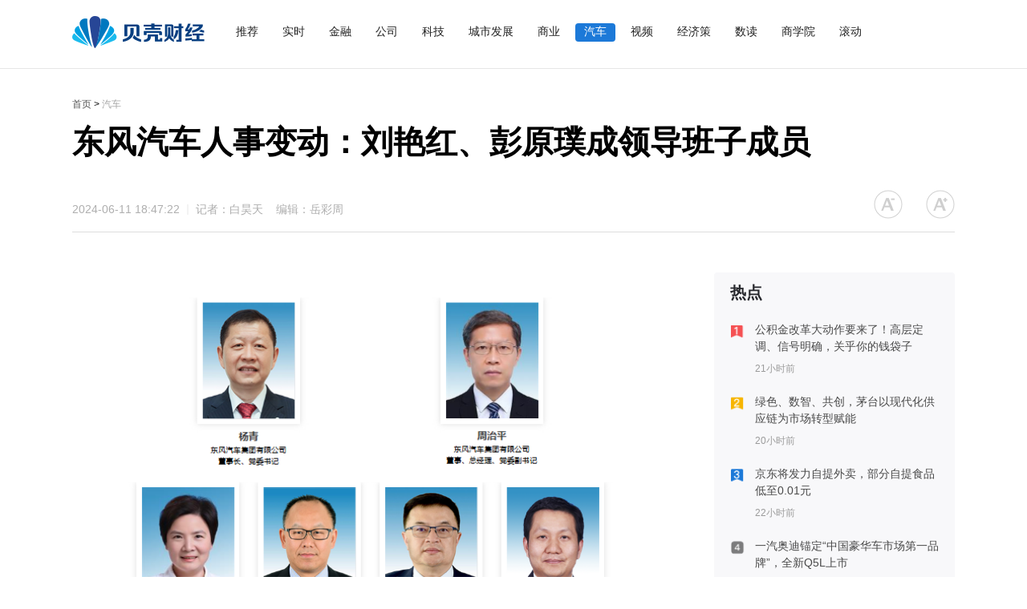

--- FILE ---
content_type: text/html; charset=UTF-8
request_url: http://www.bkeconomy.com/detail-1718101334129788.html
body_size: 9072
content:
<!DOCTYPE html>
<html>
<head>
    <script>
        var href = window.location.href;
        var hostn =  window.location.hostname;
        var searc = window.location.search;
        var protoco = window.location.protocol;
        var pathnam = window.location.pathname;
        if ((navigator.userAgent.match(/(phone|pad|pod|iPhone|iPod|ios|iPad|Android|Mobile|BlackBerry|IEMobile|MQQBrowser|JUC|Fennec|wOSBrowser|BrowserNG|WebOS|Symbian|Windows Phone)/i))) {
            // 判断域名
            if (hostn == 'www.bkeconomy.com') {
                window.location.href= 'https://m.bkeconomy.com' + pathnam.replace('detail-', 'detail/')
            }else if (hostn == 'wwwtest.bkeconomy.com') {
                window.location.href= 'https://mtest.bkeconomy.com' + pathnam.replace('detail-', 'detail/')
            }
        }
    </script>
    <meta http-equiv="x-ua-compatible" content="ie=7" />
    <meta http-equiv="Content-Type" content="text/html; charset=gb2312" />
    <title>贝壳财经</title>
    <link rel="stylesheet" type="text/css" href="/resource/css/base.css" />
    <link rel="stylesheet" type="text/css" href="/resource/css/whole.css?v=1.08" />
    <link rel="stylesheet" type="text/css" href="/resource/css/details.css?v=1.05" />
    <link rel="stylesheet" href="/resource/css/video-js.min.css" />  
    <script type="text/javascript" src="/resource/js/video.min.js"></script> 
    <!-- 针对页面视频的处理：重点ie8以上 -->
    <!-- <script type="text/javascript" src="/resource/js/videojs-flash.min.js"></script>
    <script type="text/javascript" src="/resource/js/videojs-flashls-source-handler.min.js"></script> -->

    <!--[if lt IE 9]>
      <script src="https://cdn.jsdelivr.net/npm/html5shiv@3.7.3/dist/html5shiv.min.js"></script>
      <script src="https://cdn.jsdelivr.net/npm/respond.js@1.4.2/dest/respond.min.js"></script>
    <![endif]-->
    <style>
    .jieshu {
        /* width: 800px; */
        height: 450px;
        position: relative;
    }
    .jieshu img {
        width: 100%;
        height: 100%;
    }
    .jieshu span {
        font-size:24px;
        display:block;
        width: 100%;
        height:30px;
        text-align:center;
        line-height:30px;
        color:white;
        position: absolute;
        top:50%;
        margin-top:-15px;

    }
</style>
</head>
<body class="bodyFff">
    <header class="detailsBar">
        <div class="content clearfix">
            <div class="fl"><img src="/resource/images/logo2.png" alt="" /></div>
            <div class="fl detailsMenu">
                                 <em ><a href="/" title="">推荐</a></em>
                                <em ><a href="/list-2.html" title="">实时</a></em>
                                <em ><a href="/list-3.html" title="">金融</a></em>
                                <em ><a href="/list-4.html" title="">公司</a></em>
                                <em ><a href="/list-5.html" title="">科技</a></em>
                                <em ><a href="/list-6.html" title="">城市发展</a></em>
                                <em ><a href="/list-7.html" title="">商业</a></em>
                                <em class="cur"><a href="/list-8.html" title="">汽车</a></em>
                                <em ><a href="/list-9.html" title="">视频</a></em>
                                <em ><a href="/list-10.html" title="">经济策</a></em>
                                <em ><a href="/list-11.html" title="">数读</a></em>
                                <em ><a href="/list-12.html" title="">商学院</a></em>
                                <em ><a href="/list-13.html" title="">滚动</a></em>
                            </div>
        </div>
    </header>
    <div class="content">        
        <article class="clearfix">

            <!-- 正文标题 -->
                        <div class="bodyTitle">
                <div class="bread-line">
                    <a href="http://www.bkeconomy.com/" title="" class="home">首页</a> > <i class="twoTit">汽车</i>                   
                </div>
                <h1>东风汽车人事变动：刘艳红、彭原璞成领导班子成员</h1>
                <input type='hidden' value="东风汽车人事变动：刘艳红、彭原璞成领导班子成员" id='share-title-hidden'>
                <div class="clearfix employ-line">
                    <div class="fl left-info">
                        <span class="timer">2024-06-11 18:47:22</span> 
                                                 <i class="t-line"></i>
                        <span class="reporter">
                            <em>记者：白昊天&nbsp;&nbsp;&nbsp;&nbsp;编辑：岳彩周</em>
                        </span>
                                             </div>
                    <!-- 字体变化 -->
                    <div class="fr fontChanges">
                        <!-- 分享 -->
                        <!-- <span class="back fenxiang" data-id="" data-title="东风汽车人事变动：刘艳红、彭原璞成领导班子成员" id="resetter"></span> -->
                        <span class="small" id="smaller"></span>
                        <span class="add" id="bigger"></span>
                    </div>
                </div>
            </div>
           
            <!-- 左侧部分 -->
            <div class="fl article">
                <!-- 文章正文 -->
                <div class="articleCenter">
                    <div class="introduction">
                        <p>
                                                        <input type='hidden' value="" id='share-desc-hidden' />
                        </p>
                        <div class="blank-line"></div>
                    </div>
                    <div class="article-text" id="contentStr">
                   
                                                <p><img src="https://media.bjnews.com.cn/cover/2024/06/11/5464662900348102806.png" width="626" height="616.843085106383"></p><p><br></p><p>新京报贝壳财经讯（记者白昊天）6月11日，东风汽车集团有限公司官网显示领导团队变更。其中，刘艳红任董事、党委副书记，彭原璞任副总经理、党委常委。</p><p><br></p><p>刘艳红此前为湖北省人力资源和社会保障厅厅长、党组书记，彭原璞此前为中国一拖集团董事长、党委书记。</p><p><br></p><p>编辑 岳彩周</p><p>校对 柳宝庆</p>                                                                     
                    </div>
                </div>
                   
            
                <!-- 点赞 -->
                <div class="giveThumbs-up clearfix" id="giveThumbs-up">
                    <div class="fl interact dianzan" id="detailZan">
                        <a href="javascript:;" title="">
                            <em></em>
                            <span id="qwlike">
                                                                    128                                        </span>
                            <!-- 128 点赞 -->
                        </a>
                        <span class="dianzan-move"><i></i>+1</span>
                    </div>
                    <div class="fl interact weixin">
                        <div class="weixin-code-detail">
                            <div class="er"></div>
                            <!-- <img class="er" src="/resource/images//weixin-code.png" alt="" /> -->
                            <span class="arrow-up"></span>
                        </div>
                        <a href="javascript:;" title="">
                            <em></em>
                            微信
                        </a>                                            
                    </div>
                    <!-- <div class="fl interact weibo">
                        <a href="http://weibo.com/xjb" target="_blank" title="">
                            <em></em>
                            微博
                        </a>                       
                    </div> -->
                </div>

                <!-- 我要评论 -->
                <div class="articleComment">
                    <h2 class="leftTitle">我要评论</h2>
                    <div class="make-comment clearfix">
                        <div class="head-portrait"></div>
                        <div class="fr comment-input clearfix">
                            <input type="text" class="fl entering codeAlert" placeholder="输入评论····" />
                            <button class="fl register codeAlert">登录</button>
                        </div>
                    </div>
                    <!-- 评论列表 -->
                                    </div>

                <!-- 相关推荐 -->
                                            </div>
            <!-- 右侧部分 -->
            <div class="fr aside detailsAside">
                <!-- 热点 -->
                                <div class="asideList bghui">
                    <div class="tit clearfix">
                        <h3 class="fl">热点</h3>
                    </div>
                    <ul class="list-d">
                                                <li>
                            <div class="fl hot24-img">
                                <a href="http://www.bkeconomy.com/detail-1768571460169491.html" title="" ><img src="https://media.bjnews.com.cn/fz/html/AttachPubDev/2026/1/yangjj20261162143282872178.jpg" alt="" /></a>
                            </div>
                            <div class="fl hot24-right">
                                <a href="http://www.bkeconomy.com/detail-1768571460169491.html" title="" class="hot24-text" >公积金改革大动作要来了！高层定调、信号明确，关乎你的钱袋子</a>
                                <div class="hot24-time">21小时前</div>
                            </div> 
                        </li>
                                                <li>
                            <div class="fl hot24-img">
                                <a href="http://www.bkeconomy.com/detail-1768574738168928.html" title="" ><img src="https://media.bjnews.com.cn/fz/html/AttachPubDev/2026/1/tangzheng2026116224412872233.jpg" alt="" /></a>
                            </div>
                            <div class="fl hot24-right">
                                <a href="http://www.bkeconomy.com/detail-1768574738168928.html" title="" class="hot24-text" >绿色、数智、共创，茅台以现代化供应链为市场转型赋能</a>
                                <div class="hot24-time">20小时前</div>
                            </div> 
                        </li>
                                                <li>
                            <div class="fl hot24-img">
                                <a href="http://www.bkeconomy.com/detail-1768565261129738.html" title="" ><img src="https://media.bjnews.com.cn/cover/2026/01/11/5674387807787885378.png" alt="" /></a>
                            </div>
                            <div class="fl hot24-right">
                                <a href="http://www.bkeconomy.com/detail-1768565261129738.html" title="" class="hot24-text" >京东将发力自提外卖，部分自提食品低至0.01元</a>
                                <div class="hot24-time">22小时前</div>
                            </div> 
                        </li>
                                                <li>
                            <div class="fl hot24-img">
                                <a href="http://www.bkeconomy.com/detail-1768570296168924.html" title="" ><img src="https://media.bjnews.com.cn/fz/html/AttachPubDev/2026/1/liaoal20261162131342872170.png" alt="" /></a>
                            </div>
                            <div class="fl hot24-right">
                                <a href="http://www.bkeconomy.com/detail-1768570296168924.html" title="" class="hot24-text" >一汽奥迪锚定“中国豪华车市场第一品牌”，全新Q5L上市</a>
                                <div class="hot24-time">21小时前</div>
                            </div> 
                        </li>
                                                <li>
                            <div class="fl hot24-img">
                                <a href="http://www.bkeconomy.com/detail-1768565566129741.html" title="" ><img src="https://media.bjnews.com.cn/cover/2026/01/16/5676325570921701662.png" alt="" /></a>
                            </div>
                            <div class="fl hot24-right">
                                <a href="http://www.bkeconomy.com/detail-1768565566129741.html" title="" class="hot24-text" >一周碳要闻：“抢出口”推高碳酸锂价格（碳报第179期）</a>
                                <div class="hot24-time">22小时前</div>
                            </div> 
                        </li>
                                            </ul>
                </div>
                
                <!-- 最新 -->
                                <div class="asideList bghui">
                    <div class="tit clearfix">
                        <h3 class="fl">最新</h3>
                       <!-- <a class="fr" title="" href="#">查看更多<i></i></a>-->
                    </div>
                                        <ul class="list-a">
                    <li>
                        <i class="round"></i>
                        <a href="http://www.bkeconomy.com/detail-1768646335168932.html" title="" >通州潞城镇启动食品健康产业领军企业培育计划，打造百亿产业集群</a>
                        <div class="t">23分钟前</div>
                    </li>
                    </ul>
                                        <ul class="list-a">
                    <li>
                        <i class="round"></i>
                        <a href="http://www.bkeconomy.com/detail-1768621855129874.html" title="" >4900万投资变“烂账” 主业承压的安正时尚对簿公堂讨债</a>
                        <div class="t">3小时前</div>
                    </li>
                    </ul>
                                        <ul class="list-a">
                    <li>
                        <i class="round"></i>
                        <a href="http://www.bkeconomy.com/detail-1768620715129861.html" title="" >国家能源局：我国年用电量首超10万亿千瓦时</a>
                        <div class="t">3小时前</div>
                    </li>
                    </ul>
                                        <ul class="list-a">
                    <li>
                        <i class="round"></i>
                        <a href="http://www.bkeconomy.com/detail-1768620984129864.html" title="" >越秀资本：中科宇航为子公司越秀产业基金管理基金的投资项目</a>
                        <div class="t">3小时前</div>
                    </li>
                    </ul>
                                        <ul class="list-a">
                    <li>
                        <i class="round"></i>
                        <a href="http://www.bkeconomy.com/detail-1768621120129865.html" title="" >商业航天企业中科宇航完成上市辅导</a>
                        <div class="t">3小时前</div>
                    </li>
                    </ul>
                                        <ul class="list-a">
                    <li>
                        <i class="round"></i>
                        <a href="http://www.bkeconomy.com/detail-1768621187129867.html" title="" >12306务工人员春运预约购票服务上线</a>
                        <div class="t">3小时前</div>
                    </li>
                    </ul>
                                        <div class="lineS" style="background-color: #F8F8FA;"></div>
                </div>
                
            </div>
        </article>
    </div>

    <footer class="footer">
        <!-- <div class="f-top">
            <div class="content">
                <a href="#" title="">寻求报道</a>
                <a href="#" title="">我要投稿</a>
                <a href="#" title="">用户协议</a>
                <a href="#" title="">商务合作</a>
                <a href="#" title="">关于我们</a>
                <a href="#" title="">联系我们</a>
                <a href="#" title="">加入我们</a>
            </div>
        </div>   -->
        <div class="f-textscript">
            <div class="content">
                <ul class="clearfix">
                    <li>
                        <p>贝壳财经是《新京报》旗下独立财经品牌，以经济新闻部为基础，整合全报社资源。</p>
                    </li>
                    <li>
                        <p>贝壳财经深耕宏观经济、金融、上市公司、互联网、汽车等领域。</p>
                    </li>
                    <li>
                        <p>贝壳财经拥有海量即时资讯、深度报道、数据新闻、智库、短视频、直播连线等不同形式的内容传输阵地。</p>
                    </li>
                </ul>
            </div>
        </div>
        <div class="f-partner">
            <div class="content">
                <div class="tit">合作伙伴</div>
                <p>
                    <a href="http://www.sina.com/" title="" target="_blank">新浪网</a>  | 
                    <a href="http://www.163.com/" title="" target="_blank">网易</a> |
                    <a href="http://www.sohu.com/" title="" target="_blank">搜狐</a> |
                    <a href="http://www.ifeng.com/" title="" target="_blank">凤凰网</a> |
                    <a href="http://toutiao.uc.cn/" title="" target="_blank">UC头条</a> |
                    <a href="http://www.xinhuanet.com/" title="" target="_blank">新华网</a> |
                    <a href="http://www.chinanews.com/" title="" target="_blank">中新网</a> |
                    <a href="http://www.china.com.cn/" title="" target="_blank">中国网</a> |
                    <a href="http://www.china.com/" title="" target="_blank">中华网</a> |
                    <a href="http://www.caijing.com.cn/" title="" target="_blank">财经网</a> |
                    <a href="http://www.fang.com/" title="" target="_blank">房天下</a> |
                    <a href="https://www.wisers.com.cn/" title="" target="_blank">慧科讯业</a> |
                    <a href="http://www.toutiao.com/" title="" target="_blank">今日头条</a> |
                    <a href="http://www.yidianzixun.com/" title="" target="_blank">一点资讯</a> 
                </p>
                <p>
                    <a href='https://beian.miit.gov.cn/' target="_blank">京ICP备2022025631号</a>&nbsp;&nbsp;&nbsp;
                    <a href='http://fisbaobei.ifcert.cn/' target="_blank">京金信备〔2022〕1号</a>
                    <a href='https://beian.mps.gov.cn/#/query/webSearch?code=11010102007379' target="_blank"><img src="/resource/images/logo01dd7ff50e.png" class="footer_logo" alt="">京公网安备11010102007379号</a>
                </p>
                <p>
                    <a>北京鲲纶天下数字科技有限公司版权所有&nbsp;&nbsp;&nbsp;&nbsp;未经书面特别授权&nbsp;&nbsp;&nbsp;&nbsp;请勿转载或建立镜像&nbsp;&nbsp;&nbsp;&nbsp;违者依法必究</a>
                </p>
                <div class="install-part">
                    <div class="weixin"></div>
                    <div class="apple"></div>
                    <div class="android"></div>
                </div>

                <div class="weixinCode">
                    <div class="f-hov">
                        <img src="/resource/images/footer01.png" alt="" />
                        <span class="arrow-left"></span>
                    </div>
                </div>
                <div class="appleCode">
                    <div class="f-hov">
                        <img src="/resource/images/footer02.png" alt="" />
                        <span class="arrow-left"></span>
                    </div>
                </div>
                <div class="androidCode">
                    <div class="f-hov">
                        <img src="/resource/images/footer03.png" alt="" />
                        <span class="arrow-left"></span>
                    </div>
                </div>
            </div>
        </div>
        <div class="f-bottom">
            <div class="content">
                <p class="copyright">经营许可证编号：京ICP证090533号       京公网安备11010102001756号</p>
            </div>
        </div>
    </footer>

    <!-- 返回顶部 -->
    <div class="backTop" id="backTop">
        <em></em>
    </div>

    <!-- 评论处弹框 -->
    <div class="pinglunCode">
        <div class="desk"></div>
        <div class="consinl">
            <div class="close"></div>
            <p>贝壳财经是《新京报》旗下独立财经品牌</p>
            <img class="er" src="/resource/images/pinglunCode.png" alt="" />
            <p class="bbm">想要发表评论，阅读更多精彩内容，快来下<br>载新京报客户端吧</p>
        </div>       
    </div>

    <!-- 分享弹框 -->
    <div class="share">
        <div class="bdsharebuttonbox">
            <div class="tool_title"><b style="float:left">分享到： </b><img class="bd_close" src="http://bdimg.share.baidu.com/static/api/img/share/pop_c.gif?v=2d7108c8.gif" alt=""></div>
            <!-- <a href="#" class="bds_more" data-cmd="more"></a> -->
            <a class="bds_qzone" data-cmd="qzone" title="分享到QQ空间">QQ空间</a>
            <a class="bds_tsina" data-cmd="tsina" title="分享到新浪微博">新浪微博</a>
            <a class="bds_weixin" data-cmd="weixin" title="分享到微信">微信</a>
            <a class="bds_tqq" data-cmd="tqq" title="分享到腾讯微博">腾讯微博</a>
            <a class="bds_sqq" data-cmd="sqq" title="分享到QQ好友">QQ好友</a>
            <a class="bds_bdhome" data-cmd="bdhome" title="分享到百度新首页">百度首页</a>
            <a class="bds_tqf" data-cmd="tqf" title="分享到腾讯朋友">腾讯朋友</a>
            <a class="bds_youdao" data-cmd="youdao" title="分享到有道云笔记">有道云笔记</a>
            <!-- <a class="bds_more" data-cmd="more" title="更多">更多</a> -->
        </div>
    </div>

    <input type='hidden' value="1718101334129788" id='cur_uuid_id'>

    <script type="text/javascript" src="/js/jquery.js"></script>
    <script type="text/javascript" src="/resource/js/qrcode.min.js"></script>
    <script type="text/javascript" src="/resource/js/Alljs.js"></script>
    <script type="text/javascript" src="/resource/js/jweixin.js?v=1.0"></script>
    
    <script>
        var shareurl       = window.location.href;
        var share_title_hidden = $('#share-title-hidden').val();
        var share_desc_hidden = $('#share-desc-hidden').val() ;
            share_desc_hidden = share_desc_hidden ? share_desc_hidden : '新京报旗下财经品牌';

        $.post('share/index', {
            //如果前端能直接获取当前页地址并传给后端，则 from 与 isappinstalled 可以不传
            'shareurl' : shareurl
        }, function(data) {
            console.log(data);
            var appId     = data['appId'];
            var timestamp = data['timestamp'];
            var noncestr  = data['nonceStr'];
            var signature = data['signature'];

            var url       =  data['url'];
            var imgUrl    = 'http://'+window.location.hostname+'/resource/images/share-logo.png';
            
            wx.config({
                debug : false, // 开启调试模式,调用的所有api的返回值会在客户端alert出来，若要查看传入的参数，可以在pc端打开，参数信息会通过log打出，仅在pc端时才会打印。
                appId : appId, // 必填，公众号的唯一标识
                nonceStr : noncestr, // 必填，生成签名的随机串
                signature : signature,// 必填，签名，见附录1
                timestamp : timestamp, // 必填，生成签名的时间戳
               
                jsApiList : ['onMenuShareAppMessage', 'onMenuShareTimeline', 'onMenuShareQQ', 'onMenuShareWeibo', 'onMenuShareQZone' ]
            // 必填，需要使用的JS接口列表，所有JS接口列表见附录2
            });

            wx.ready(function() {
                console.log("ready to share");
                wx.onMenuShareTimeline({
                    title : share_title_hidden, // 分享标题
                    desc : share_desc_hidden, // 分享描述
                    link : shareurl, // 分享链接
                    imgUrl : imgUrl, // 分享图标
                    success : function() {
                        //alert('分享成功');
                    },
                    cancel : function() {
                        // 用户取消分享后执行的回调函数
                    }
                });
                // config信息验证后会执行ready方法，所有接口调用都必须在config接口获得结果之后，config是一个客户端的异步操作，所以如果需要在页面加载时就调用相关接口，则须把相关接口放在ready函数中调用来确保正确执行。对于用户触发时才调用的接口，则可以直接调用，不需要放在ready函数中。
                wx.onMenuShareAppMessage({
                    title : share_title_hidden, // 分享标题
                    desc : share_desc_hidden, // 分享描述
                    link : shareurl, // 分享链接
                    imgUrl : imgUrl, // 分享图标
                    type : 'link', // 分享类型,music、video或link，不填默认为link
                    dataUrl : '', // 如果type是music或video，则要提供数据链接，默认为空
                    success : function() {
                        // 用户确认分享后执行的回调函数
                    },
                    cancel : function() {
                        // 用户取消分享后执行的回调函数
                    }
                });
            });
        }, "json")




        $(function () {
            // var video=document.getElementById("my-video"); 
            // video.play(); 
            var mainDiv =$("#giveThumbs-up");
            // 添加微信二维码分享
            mainDiv.on('click', '.weixin', function() {
                $(this).find('.er').find('img').remove();
                $(this).find('.weixin-code-detail').toggle();
                // var tragetUrl = window.location.href;
                // 判断域名
                if (hostn == 'www.bkeconomy.com') {
                    tragetUrl = 'https://m.bkeconomy.com' + pathnam.replace('detail-', 'detail/')
                }else if (hostn == 'wwwtest.bkeconomy.com') {
                    tragetUrl = 'https://mtest.bkeconomy.com' + pathnam.replace('detail-', 'detail/')
                }
                var targetElement = $(this).find('.er')[0];
                new QRCode(targetElement, tragetUrl);
            })
            // mainDiv.on('mouseout', '.weixin', function() {
            //     $(this).find('.er').find('img').remove();
            //     $(this).find('.weixin-code-detail').hide();
            // })



            //评论弹框
            $(".codeAlert").on('click', function() {
                $(".pinglunCode").show();
            });
            $(".pinglunCode .close").on('click', function() {
                $(".pinglunCode").hide();
            });

            //视频
            // var player = videojs('my-video', {
            //     // var myPlayer = this;
            //     // var play = GetRequest();
            //     //     if(play){
            //     //         myPlayer.play();
            //     //     }
            //     //techOrder: ['html5', 'flash'],
            //     flash: {
            //         swf: '/resource/js/video-js.swf'
            //     }
            // });
            // videojs.options.flash.swf = '/resource/js/video-js.swf';
            // videojs.options.techOrder = ['html5', 'flash'];
            //player.player();


            //文字变大缩小
            function change_size(element,size){
                var current = parseInt(element.css('font-size'));
                //alert(current);
                if(size == "smaller"){
                    var newSize = current - 2;
                    
                }else if(size == "bigger"){
                    var newSize = current + 2;
                    
                }else if(size == "resetter"){
                    var newSize = 16;                   
                }     
                if( newSize <= 22){
                    element.css('font-size',newSize+'px');
                }
            }

            $("#smaller").click(function(){
                change_size($(".articleCenter .article-text"),"smaller");    
            });
            $("#bigger").click(function(){
                change_size($(".articleCenter .article-text"),"bigger");    
                
            });
            $("#resetter").click(function(){
                change_size($(".articleCenter .article-text"),"resetter");    
            });
            //给文章点赞
            $(".giveThumbs-up .dianzan").click(function(){
                $(this).addClass("dianzan-ok");
                $(this).find(".dianzan-move").fadeIn().fadeOut();  
                if($("#detailZan").hasClass("dianzan-ok")){
                    $("#detailZan").addClass("noClick");
                }
                if( $("#qwlike").html() == '点赞'){
                    $("#qwlike").html(1);
                }
            });
            
        });



    </script>


    <script>
        // 分享
        $(window).scroll(function () { 
            $('.bdsharebuttonbox').hide();           
        });
         
        //全局变量赋值，便于后边更改配置
        $(function () {
            var wlh = window.location.href;
            $('.fenxiang').attr('data-id',wlh);
            $(".fenxiang").click(function () {
                var top="50%";
                top=$(this).offset().top-$(document).scrollTop();
                var left="50%";
                    left=$(this).offset().left;
                var width=document.body.offsetWidth;
                width=width-left-150;
                $('.bdsharebuttonbox').css("left",left);
                $('.bdsharebuttonbox').css("top",top);
                if(width<0){
                    $('.bdsharebuttonbox').css("left",'');
                    $('.bdsharebuttonbox').css("right",'0');
                }
                shareId = $(this).attr("data-id");
                title = $(this).attr("data-title");
                console.log(left)
                console.log(top)
                console.log(shareId)
                console.log(title)
                $('.bdsharebuttonbox').show()
            });
            $(".z_cen_wntj_list_bq_lm").click(function () {
                var top="50%";
                top=$(this).offset().top-$(document).scrollTop();
                var left="50%";
                    left=$(this).offset().left;
                var width=document.body.offsetWidth;
                width=width-left-150;
                $('.bdsharebuttonbox').css("left",left);
                $('.bdsharebuttonbox').css("top",top);
                if(width<0){
                    $('.bdsharebuttonbox').css("left",'')
                    $('.bdsharebuttonbox').css("right",'0')
                }
                shareId = $(this).attr("data-id");
                title = $(this).attr("data-title");
                console.log(left)
                console.log(top)
                console.log(shareId)
                console.log(title)
                $('.bdsharebuttonbox').show();
            });
            $(".sj_right").click(function () {
                var top="50%";
                top=$(this).offset().top-$(document).scrollTop();
                var left="50%";
                    left=$(this).offset().left;
                var width=document.body.offsetWidth;
                width=width-left-150;
                $('.bdsharebuttonbox').css("left",left)
                $('.bdsharebuttonbox').css("top",top)
                if(width<0){
                    $('.bdsharebuttonbox').css("left",'')
                    $('.bdsharebuttonbox').css("right",'0')
                }
                shareId = $(this).attr("data-id");
                title = $(this).attr("data-title");
                console.log(left)
                console.log(top)
                console.log(shareId)
                console.log(title)
                $('.bdsharebuttonbox').show();
            });
            $(".bd_close").click(function(){
                $('.bdsharebuttonbox').hide();
            })
        });
          function SetConf(cmd, config) {            
            if (shareId) {
                config.bdUrl = shareId;
                config.bdText = title;
                console.log(config)
            }
            return config;
        }
        window._bd_share_config = {
            common : {onBeforeClick:SetConf},
            share : [{"bdSize" : 12}],
            // slide : [{bdImg : 0,bdPos : "right",bdTop : 100}],//设置了这一项，页面右边会出现一个分享的浮窗，该浮窗只能分享当前设置的bdUrl
            image : [{viewType : 'list',viewPos : 'top',viewColor : 'black',viewSize : '12',viewList : ['qzone','tsina','huaban','tqq','renren']}],
            selectShare : [{
                "bdselectMiniList" : ['qzone','tqq','kaixin001','bdxc','tqf']
            }]
        }
        //以下代码是必须
        with(document)0[(getElementsByTagName('head')[0]||body).appendChild(createElement('script')).src='http://bdimg.share.baidu.com/static/api/js/share.js?cdnversion='+~(-new Date()/36e5)];
    </script>

    <script>
        //点赞接口获取
        $(function () {
            $("#detailZan").click(function () {
                var uuid = $('#cur_uuid_id').val();
                $.ajax({
                    type:'get',
                    url:'/article/zan',
                    data:{
                        "article_uuid" : uuid
                    },
                    dataType:'json',
                    success:function(res){
                        if (res.code == 1) {
                            var v = $("#qwlike").html() || 0;
                            var a = parseInt(v);
                            a++;
                            $("#qwlike").html(a);
                            
                            if( $("#qwlike").html() == ''){
                                $("#qwlike").html(1);
                            }
                            console.log($("#qwlike").html());
                        }else{
                            return;
                        }
                    },
                    complete:function(){
                    }
                })
            })            
        })



        //video播放视频

    </script>



<script>
    var _hmt = _hmt || [];
    (function() {
    var hm = document.createElement("script");
    hm.src = "https://hm.baidu.com/hm.js?df5cab520faa0959dac95bc688850ecb";
    var s = document.getElementsByTagName("script")[0]; 
    s.parentNode.insertBefore(hm, s);
    })();

    (function(){
        var bp = document.createElement('script');
        var curProtocol = window.location.protocol.split(':')[0];
        if (curProtocol === 'https'){
       bp.src = 'https://zz.bdstatic.com/linksubmit/push.js';
      }
      else{
      bp.src = 'http://push.zhanzhang.baidu.com/push.js';
      }
        var s = document.getElementsByTagName("script")[0];
        s.parentNode.insertBefore(bp, s);
    })();

</script>
</body>
</html>


--- FILE ---
content_type: text/html; charset=UTF-8
request_url: http://www.bkeconomy.com/share/index
body_size: 260
content:
{"appId":"wxe8295c08f3a5812e","nonceStr":"Zsldd6gUH9NhEw25","timestamp":1768647747,"url":"http:\/\/www.bkeconomy.com\/detail-1718101334129788.html","signature":"eaac166a63f416cd5c259ee27ae74195ead98151","rawString":"jsapi_ticket=&noncestr=Zsldd6gUH9NhEw25&timestamp=1768647747&url=http:\/\/www.bkeconomy.com\/detail-1718101334129788.html"}

--- FILE ---
content_type: text/css
request_url: http://www.bkeconomy.com/resource/css/whole.css?v=1.08
body_size: 4776
content:
/*首页*/
body{ 
    background-color: #f2f2f2; 
    color: #000;
}
.bodyfff{
    background-color: #fff;
}
.content{ 
    width: 1100px; 
    margin: 0px auto;
    position: relative;
}
.logoBar{ 
    height: 63px; 
}
.logoBar .logo{ 
    width: 107px; 
    height: 26px; 
    display: inline-block;
    background: url(../images/logo.png) no-repeat; 
    margin-top: 18px;
}
.logoBar .tips{
    color: #7c8ebc;
    padding: 0px 0 0 8px;
    position: relative;
    top: -8px;
}
.logoBar .search{
    position: relative;
}
.logoBar .search .textInput{
    margin-top: 18px;
    position: relative;
    margin-right: 90px;
}
.logoBar .search .textInput .s{
    width: 304px;
    height: 26px;
    padding: 0px 60px 0 10px;
    background-color: #e2e2e2;
    border-radius: 8px;
}
.logoBar .search .textInput .s-icon{
    width: 14px;
    height: 14px;
    display: inline-block;
    background: url(../images/icons.png) -24px -272px no-repeat; 
    position: absolute;
    right: 41px;
    top: 6px;
    cursor: pointer;
}
.logoBar .search .s-share{
    position: absolute;
    right: 0px;
    top: 20px;
}
.logoBar .search .s-share .weixin{
    display: inline-block;
    width: 20px;
    height: 20px;
    background: url(../images/icons.png) -171px -114px no-repeat; 
    cursor: pointer;
    position: relative;
}
.logoBar .search .s-share .weixin:hover .weixin-code{
    display: block;
    bottom: -128px;
}
.logoBar .search .s-share .sina{
    display: inline-block;
    width: 20px;
    height: 20px;
    background: url(../images/icons.png) -171px -166px no-repeat;
    margin-left: 13px; 
    cursor: pointer;
}
.listBar{
    height: 80px;
}
.listBar .logo2{ 
    width: 166px; 
    height: 40px; 
    display: inline-block;
    background: url(../images/logo2.png) no-repeat; 
    margin-top: 20px;
}
.listBar .tips{
    font-size: 14px;
    top: -14px;
}
.listBar .search .s-share .sina{
    width: 29px;
    height: 29px;
    background: url(../images/2@weibo.png) no-repeat;
    background-size: 100%;
    margin-left: 23px; 
}
.listBar .search .s-share .sina:hover{
    background: url(../images/2@weibo-hov.png) no-repeat;
    background-size: 100%;
}
.listBar .search .s-share .weixin{
    width: 29px;
    height: 29px;
    background: url(../images/2@weixin.png) no-repeat; 
    background-size: 100%;
    cursor: pointer;
}
.listBar .search .s-share .weixin:hover{
    background: url(../images/2@weixin-hov.png) no-repeat; 
    background-size: 100%;
}
.listBar .search .s-share .weixin:hover .weixin-code{
    display: block;
}
/* .listBar .search .s-share .weixin .weixin-code{
    right: -46px;
    bottom: -128px;
} */
.listBar .search .textInput .s{
    width: 301px;
    height: 32px;
    border-radius: 4px;
    border: 1px solid #D2D2D2;
    background-color: #F8F8FA;
    font-size: 14px;
}
.listBar .search .textInput .s-button{
    width: 55px;
    height: 34px;
    display: inline-block;
    position: absolute;
    right: 0px;
    top: 0px;
    cursor: pointer;
    border-radius: 0px 4px 4px 0px;
    background-color: #1C79D8;
}
.listBar .search .textInput .s-button .icon{
    display: inline-block;
    width: 19px;
    height: 19px;
    background: url(../images/icons.png) -25px -323px no-repeat; 
    position: absolute;
    top: 8px;
    left: 18px;
}
.listBar .search .textInput{
    margin-right: 118px;
    margin-top: 24px;
}
.listBar .search .s-share{
    top: 27px;
}
.header{ 
    height: 50px; 
    background-color: #1C79D8; 
    border-radius: 4px; 
    margin-bottom: 23px;
}
.header span, .header span a{
    display: inline-block;
}
.header span{
    margin: 11px 0px 0px 17px;
}
.header span a{
    font-size: 16px;
    color: #fff;
    /* margin-top: 7px;
    margin-left: 30px;
    margin-right: 12px; */
    /* border: 1px solid #f00; */
    padding: 1px 13px 2px 13px;
    border-radius: 2px;
    font-weight: 600;
}
.header span a:hover{
    background-color: #b1d1f1;
    color: #073f81;
}
.header span.cur a{
    background-color: #b1d1f1;
    color: #073f81;
}
.article{ 
    width: 760px;
    min-height: 500px;
}
.share-to .er canvas{
    opacity: 0;
}
.bigImage-overflow{
    height:436px;
    overflow: hidden;
    position: relative;
    margin-bottom: 40px;
    border-radius: 4px;    
}
.bigImage-overflow-zt{
    background-color: #000;
}
/* .allbgLogo{
    background: url(../images/logo@2x.png) #ccc center center no-repeat;
    background-size: 50%;
} */
.article .bigImage{ 
    margin-bottom: 41px;
    position: relative;
    height: 436px;
    overflow: hidden;
    border-radius: 4px;
    margin: 0 auto;
    display: table;
}
.article .bigImage a{
    display: inline-block;
    display: table-cell;
    vertical-align: middle;
}
.article .bigImage img{ 
    border-radius: 4px;
    width: 760px;
    transition: all 0.6s;
    height: 436px;
}
.article .bigImage img.zt{
    height: auto;
}
.article .bigImage img:hover{
    transform: scale(1.2);
}
.article .bigImage-overflow .headimg-tit{
    position: absolute;
    left: 0px;
    /* bottom: 1px; */
    width: 100%;   
    background: -webkit-linear-gradient(bottom, rgba(0,0,0,0.6)0%, rgba(0,0,0,0.5)55%, rgba(0,0,0,0)98%);
    background: -o-linear-gradient(bottom, rgba(0,0,0,0.6)0%, rgba(0,0,0,0.5)55%, rgba(0,0,0,0)98%);/* Opera */
    background: -moz-linear-gradient(bottom, rgba(0,0,0,0.6)0%, rgba(0,0,0,0.5)55%, rgba(0,0,0,0)98%);/* Firefox */
    background: linear-gradient(bottom, rgba(0,0,0,0.6)0%, rgba(0,0,0,0.5)55%, rgba(0,0,0,0)98%); /* 标准的语法（必须放在最后） */
    border-radius: 4px;
    top: 321px;
    height: 115px;
}
.article .bigImage-overflow .headimg-tit a{
    color: #fff;
    font-size: 30px;
    padding: 0px 25px;
    padding-bottom: 30px;
    position: absolute;
    bottom: 0px;
}
.listContent{ 
    background-color: #fff; 
    border-radius: 4px;
}
.loadingMore{
    text-align: center;
    color: #A7A7A7;
    font-size: 14px;
    border: 1px solid #A7A7A7;
    border-radius: 4px;
    width: 170px;
    height: 32px;
    line-height: 32px;
    margin: 0px auto;
    margin-top: 122px;
    cursor: pointer;
    display: none;
}
.listContent .bigTitle{ 
    font-weight: 600; 
    color: #27282D; 
    font-size: 20px; 
    padding: 5px 20px 7px 0px; 
}
.listContent .listInfo .nomarlShow{ 
    border: 1px solid #fff;
    border-top: 1px solid #f2f2f2; 
    padding: 20px 0;
}
.listContent .listInfo .nomarlShow:hover{
    border-left: 1px solid #f2f2f2;
    border-right: 1px solid #f2f2f2;
    box-shadow: 0 3px 3px rgba(0,0,0,0.2);
    border-radius: 4px;
    border-bottom: 1px solid #fff; 
    position: relative;
    padding-left: 10px;
    left: -10px;
    width: 766px;
}
/* .listContent .listInfo .nomarlShow:hover .weixin-code{
    display: none;
} */
.listContent .listInfo .listLeft{ 
    width: 240px; 
    height: 154px;
    border-radius: 4px;   
    overflow: hidden;
}
.listLeft-overflow{
    overflow: hidden; 
    display: table;
    height: 154px;
    text-align: center;
    margin: 0px auto;
    position: relative;
    /* background-color: #000; */
}
.listLeft .listLeft-overflow-zt{
    background-color: #000;
}
.listContent .listInfo .listLeft a{
    display: block;
    display: table-cell;
    vertical-align: middle;
}
.listContent .listInfo .listLeft img{ 
    width: 100%; 
    border-radius: 4px;
    transition: all 0.6s;
    width: 240px;
    height: 154px;
}
/* 针对专题图片的尺寸 */
.listContent .listInfo .listLeft img.zt{
    width: 100%;
    height: auto;
}
.listContent .listInfo .listLeft img:hover{
    transform: scale(1.2); 
}
.listContent .listInfo img.bigImg{ 
    transition: all 0.6s;
}
.listContent .listInfo img.bigImg:hover{
    transform: scale(1.2); 
}
.listContent .listInfo .nomarlShow .listRight{
     width: 480px; 
     height: 154px;
     margin-left: 20px;
     position: relative;
}
.listContent .listInfo li.noPic .listRight{
    width: 741px; 
    height: 110px;
    margin-left: 0px;
}
.listContent .listInfo li.threePic .listRight{
    width: 100%; 
    height: 233px;
    margin-left: 0px;
}
.listContent .listInfo li.threePic .threePic-img li{
    float: left;
    width: 248px;
    height: 154px;
    overflow: hidden;
    margin-right: 7px;
    border-radius: 4px;
    position: relative;
}
.listContent .listInfo li.threePic .threePic-img li:last-child{
    margin-right: 0px;
}
.listContent .listInfo li.threePic .threePic-img li img{
    border-radius: 4px;
    width: 248px;
    height: 154px;
}
.listContent .listInfo .nomarlShow .listRight .tags{
    width: 480px;
    height: 30px;
    overflow: hidden;
}


.listContent .listInfo .nomarlShow .listRight .tags em{
    margin-bottom: 15px;
    display: inline-block;
}
.listContent .listInfo .listRight .articleTitle{ 
    line-height: 26px; 
    font-size: 18px; 
    padding-bottom: 15px;
    font-weight: 600;
}
.listContent .listInfo .listRight .articleTitle a{
    color: #000;
}
.listContent .listInfo .listRight .articleTitle a .blue{
    color: #1C79D8;
}
.listContent .listInfo .listRight .articleTitle em{
    color: #1C79D8;
}
.listContent .listInfo .nomarlShow .listRight .articleTitle a:hover{
    color: #1C79D8;
}
.listContent .listInfo .listRight .articleTitle .reco{ 
    margin-right: 20px; 
    border-radius: 4px; 
    padding: 0px 8px 1px 8px; 
    border: 1px solid #1c79d8; 
    color: #1c79d8; 
    font-size: 14px; 
    font-weight: 600;
}
.listContent .listInfo .listRight .tags em a{
    display: inline-block;
    color: #999;
    padding: 2px 10px 3px 10px; 
    color: #999; 
    background-color: #F0F0F0; 
    font-size: 12px; 
    border-radius: 4px;
    margin-right: 7px;
}
.listContent .listInfo .nomarlShow .listRight .tags em a:hover{
    color: #1c79d8; 
    background-color: #eff5fc; 
}
.listContent .listInfo .listRight .bom{
    position: absolute;
    bottom: 0px;
    left: 0px;
    font-size: 12px;
    color: #A7A7A7;
}
.listContent .listInfo .listRight .share-to{
    display: inline-block;
    position: absolute;
    right: 0px;
    bottom: -4px;
    display: none;
    cursor: pointer;
}
.listContent .listInfo li.threePic .listRight .share-to{
    right: 20px;
}
.weixin-code{
    position: absolute;
    right: 0px;
    bottom: 48px;
    width: 342px;
    height: 342px;
    border: 1px solid #fff;
    background-color: #fff;
    border-radius: 4px;
    box-shadow: 0 0px 8px rgba(0,0,0,0.2);
    text-align: center;
    display: none;
    z-index: 1;
    cursor: auto;
}
.weixin-code .closeWx{
    width: 11px;
    height: 11px;
    background: url(../images/close.png) no-repeat;
    display: inline-block;
    position: absolute;
    right: 5px;
    top: 15px;
    cursor: pointer;
    padding: 5px;
}
.weixin-code .wx-t{
    padding-top: 20px;
}
.weixin-code .er img{
    width: 200px;
    height: 200px;
    padding: 20px 0px 10px 71px;
}
.weixin-code2{
    position: absolute;
    right: -38px;
    bottom: 48px;
    width: 110px;
    height: 110px;
    border: 1px solid #fff;
    background-color: #fff;
    border-radius: 4px;
    box-shadow: 0 0px 8px rgba(0,0,0,0.2);
    text-align: center;
    display: none;
    z-index: 1;
    cursor: auto;
}
.weixin-code2 .er2{
    width: 99px;
    height: 99px;
    padding: 0px;
    padding-top: 5px;
}
.weixin-code .arrow-up{
    width:0;
    height:0;
    border:10px solid transparent;
    border-bottom-color: #fff;
    position: absolute;
    left: 50px;
    top: -17px;
}

.listContent .listInfo .nomarlShow:hover .listRight .share-to{
    display: block;
}
.listContent .listInfo .listRight .share-to .sina{
    display: inline-block;
    width: 19px;
    height: 19px;
    background: url(../images/icons.png) -171px -69px no-repeat;
}
.listContent .listInfo .listRight .share-to .sina:hover{
    background-position: -250px -69px;
}
.listContent .listInfo .listRight .share-to .weixin{
    display: inline-block;
    width: 20px;
    height: 21px;
    background: url(../images/2@listWeixin.png) no-repeat;
    background-size:100%;
    margin-left: 22px;
}
.listContent .listInfo .listRight .share-to .weixin:hover{
    background: url(../images/2@listWeixi-hov.png) no-repeat;
    background-size:100%;
}
/* .listContent .listInfo .listRight .share-to .weixin:hover .weixin-code{
    display: block;
} */
.listContent .listInfo .nomarlShow .listRight .bom .source a{
    color: #A7A7A7;
}
/* .listContent .listInfo .nomarlShow .listRight .bom .source a:hover{
    color: #1c79d8;
} */
.listContent .listInfo .listRight .bom span{
    padding-right: 18px;
}
.listContent .listInfo .listRight .bom .time{
    background: url(../images/icons.png) -25px -21px no-repeat;
    padding-left: 17px;
}
.listContent .listInfo .listRight .bom .comment{
    background: url(../images/icons.png) -25px -65px no-repeat;
    padding-left: 17px;
}
.listContent .listInfo .listRight .bom .see{
    background: url(../images/icons.png) -25px -119px no-repeat;
    padding-left: 17px;
}
.listContent .listInfo .listRight .bom .zan{
    background: url(../images/icons.png) -25px -166px no-repeat;
    padding-left: 17px;
}

.aside{ 
    width: 300px;
}
.aside .advert01{
    width: 300px;
    height: 68px;
}
.aside .advert01 img{
    width: 100%;
    height: auto;
}
.aside .advert01, .aside .advert02{
    margin-bottom: 30px;
}
.aside .advert01 a, .aside .advert02 a{
    display: inline-block;
}
.aside .advert02 img{
    width: 300px;
    height: 532px;
}
.aside .asideList{
    background-color:#F8F8FA;
    border-radius: 4px;
    padding: 10px 20px 10px 20px;
    margin-bottom: 30px;
    font-size: 14px;
    margin-top:20px;
    color: #4A4A4A;
    position: relative;
}
.aside .asideList .lineS{
    width: 100%;
    height: 24px;
    background-color: #F8F8FA;
    position: absolute;
    bottom: 10px;
    left: 0px;
}
.aside .asideList .tit{
    padding-bottom: 20px;
}
.aside .asideList .tit h3{
    color: #27282D;
    font-size: 20px;
    font-weight: 600;
}
.aside .asideList .tit a{
    color: #979797;
    font-size: 12px;   
    padding-top: 7px;    
}
.aside .asideList .tit a:hover{
    color: #1C79D8;
}
.aside .asideList .tit a i{
    background: url(../images/icons.png) -25px -220px no-repeat;
    display: inline-block;
    width: 10px;
    height: 14px;
    position: relative;
    top: 2px;
    margin-left: 6px;
}
.aside .list-a li{
    border-left: 3px solid #eee;
    position: relative;
    font-size: 14px;
    color: #4A4A4A;
    padding-left: 14px;
    padding-bottom: 25px;
}
.aside .list-a li .round{
    display: inline-block;
    width: 7px;
    height: 7px;
    border: 2px solid #1C79D8;
    background-color: #fff;
    border-radius: 100%;
    position: absolute;
    left: -7px;
    top: 0;
}
.aside .list-a li .t{
    font-size: 12px;
    color: #9B9B9B;
}
.aside .list-a li a{
    color: #4A4A4A;
    line-height: 22px;
    position: relative;
    top: -5px;
}
.aside .list-a li a:hover{
    color: #1C79D7;
}
.aside .list-b li{
    padding-bottom: 19px;
}
.aside .list-b li .videoImg{
    width: 260px;
    position: relative;
    overflow: hidden;
    border-radius: 4px;
    min-height: 100px;
}
.aside .list-b li .videoImg img{
    width: 260px;
    border-radius: 4px;
    transition: all 0.6s;
}
.aside .list-b li .videoImg img:hover{
    transform: scale(1.2); 
}
.aside .list-b li .videoImg .litteTip{
    font-size: 12px;
    color: #fff;
    padding: 1px 8px 1px 8px;
    position: absolute;
    top: 0px;
    left: 0px;
    border-radius: 4px; 
    background-color: #F55153;   
}
.aside .list-b li.huifang .litteTip{
    background-color: #1C79D8;
}
.aside .list-b li .text{
    padding: 8px 0px 5px 0;
}
.aside .list-b li .text a{
    line-height: 18px;
    color: #4A4A4A;
}
.aside .list-b li .text a:hover{
    color: #1C79D7;
}
.aside .list-b li .showTime{
    color: #F55153;
}
.aside .list-b li.huifang .showTime{
    color: #1C79D8;
}
.aside .list-c li{
    margin-bottom: 15px;
}
.aside .list-c li .topicImg{
    width: 260px;
    /* height: 90px;*/
    overflow: hidden; 
    border-radius: 4px;
    min-height: 100px;
}
.aside .list-c li .topicImg img{
    width: 260px;
    border-radius: 4px;
    transition: all 0.6s;
    margin-bottom: -6px;
}
.aside .list-c li .topicImg img:hover{
    transform: scale(1.2);
}
.aside .list-c li .text{
    padding: 8px 0px 5px 0;
}
.aside .list-c li .text a{
    line-height: 18px;
    color: #4A4A4A;
}
.aside .list-c li .text a:hover{
    color: #1C79D8;
}
.aside .list-d{
    background: url(../images/list.png) left 5px no-repeat;
    background-size: 19px;
}
.aside .list-d li{
    position: relative;
}
.aside .list-d li:hover .hot24-img{
    /* display: block; */
}
.aside .list-d .number1{
    display: inline-block;
    width: 18px;
    height: 20px;
    background: url(../images/list.png) -2px -1px no-repeat;
    position: absolute;
    left: 1px;
    top: 0px;
}
.aside .list-d .hot24-img{
    width: 100px;
    height: 58px;
    display: none;
}
.aside .list-d .hot24-img a{
    display: inline-block;
}
.aside .list-d .hot24-img img{
    width: 100px;
    height: 65px;
    border-radius: 4px;
}
.aside .list-d .hot24-right{
    width: 234px;
    margin-left: 10px;
}
.aside .list-d li{
    /* margin-bottom: 20px; */
    padding-left: 20px;
    height: 88px;
    overflow: hidden;
    border: 1px solid #F8F8FA;
    width: 250px;
}
.aside .list-d li .hot24-text{
    color: #4A4A4A;
    display: -webkit-box;
    -webkit-box-orient: vertical;
    /* -webkit-line-clamp: 2; */
    overflow: hidden;
    text-overflow: ellipsis;
}
.aside .list-d li .hot24-text:hover{
    color: #1C79D8;
}
.aside .list-d li .hot24-time{
    color: #9b9b9b;
    font-size: 12px;
    padding-top: 8px;
}

.aside .list-e{

}
.aside .list-e li{
    overflow: hidden;
}
.aside .list-e li .codeImg{
    width: 97px;
}
.aside .list-e li .codeText{
    color: #A7A7A7;
}
.aside .list-e li{
    padding-left: 36px;
    padding-bottom: 14px;
}
.aside .list-e li img{
    width: 98px;
    height: 98px;
}
.aside .list-e li .codeText{
    margin-left: 10px;
}
.aside .list-e li .codeText h4{
    font-size: 16px;
    margin-top: 29px;
}
.aside .list-e li .codeText p{
    font-size: 12px;
}
.aside .asideList .contribute{
    text-align: center;
}
.aside .asideList .contribute .hold{
    color: #A7A7A7;
    font-size: 14px;
    width: 85px;
    height: 32px;
    line-height: 32px;
    display: inline-block;
    border: 1px solid #A7A7A7;
    border-radius: 4px;
    margin: 10px 0 20px 0;
}

.footer{ 
    width: 100%;
    background-color:#F8F8FA;
    margin-top: 97px;
    font-size: 14px;
}
.footer .f-top{
    border-bottom: 2px solid #eeeef0;
    height: 77px;
}
.footer .f-top a{
    color: #27282D;
    display: inline-block;
    margin-top: 40px;
    margin-right: 114px;
}
.footer .f-top a:last-child{
    margin-right: 0px;
}
.footer .f-textscript{
    color: #6D6D6D;
}
.footer .f-textscript li{
    width: 290px;
    float: left;
    padding: 30px 76px 30px 0px;
}
.footer .f-textscript li:last-child{
    padding-right: 0px;
}
.footer .f-textscript li p{
    line-height: 26px;
}
.footer .f-partner{
    text-align: center;
    border-bottom: 2px solid #eeeef0;
    padding-bottom: 30px;
    margin-left: -90px;
}
.footer .f-partner .tit{
    color: #27282D;
    padding-bottom: 20px;
}
.footer .f-partner p{
    line-height: 26px;
}
.footer .f-partner p a{
    color: #6D6D6D;
    display: inline-block;
    margin: 0px 5px;
}
.footer .f-bottom{
    text-align: center;
    color: #ADADAD;
    display: none;
}
.footer .f-bottom .copyright{
    height: 70px;
    line-height: 70px;
}
.footer .f-partner .content{
    position: relative;
}
.footer .f-partner .install-part{
    position: absolute;
    right: -40px;
    top: -116px;
}
.footer .f-partner .footer_logo{
    width: 16px;
    height: 16px;
    position: relative;
    top: 3px;
    margin-right: 3px;
}

.f-hov{
    position: absolute;
    right: -174px;
    bottom: 90px;
    border: 1px solid #fff;
    background-color: #fff;
    border-radius: 4px;
    box-shadow: 0 0px 8px rgba(0,0,0,0.2);
    text-align: center;
    z-index: 2;
    display: none;
    width: 100px;
    height: 100px;
    padding: 10px;
}
.f-hov img{
    width: 100%;
}
.weixinCode .f-hov img{
    /* padding-top: 5px; */
}
.appleCode .f-hov{
    bottom: 22px;
}
.androidCode .f-hov{
    bottom: -30px;
}
.f-hov .arrow-left{
    width: 0;
    height: 0;
    border:10px solid transparent;
    border-right-color: #fff;
    position: absolute;
    left: 50px;
    top: -17px;
}

.footer .f-partner .install-part .weixin, .footer .f-partner .install-part .apple, .footer .f-partner .install-part .android{
    width: 48px;
    height: 49px;
    background: url(../images/icons.png) -25px -341px no-repeat;
    margin-bottom: 22px;
    cursor: pointer;
}
.footer .f-partner .install-part .weixin{
    width: 48px;
    height: 49px;
    margin-bottom: 22px;
    cursor: pointer;
    background: url(../images/icons.png) -198px -341px no-repeat;
}
.footer .f-partner .install-part .weixin:hover{
    background-position: -198px -410px;
}
.footer .f-partner .install-part .apple{
    background-position: -25px -341px;
}
.footer .f-partner .install-part .apple:hover{
    background-position: -25px -410px;
}
.footer .f-partner .install-part .android{
    background-position: -110px -341px;
}
.footer .f-partner .install-part .android:hover{
    background-position: -110px -410px;
}

.bkPortal{
    position: fixed;
    top: 0;
    bottom: 0;
    left: 0;
    right: 0;
    margin: auto;
    width: 100%;
    height: 100%;
    z-index: 10;
    overflow: hidden;
    display: none;
}
.bkPortal .desk{
    top: 0;
    left: 0;
    bottom: 0;
    right: 0;
    position: fixed;
    background: rgba(0,0,0,.5);
    z-index: 9;
}
.bkPortal .con{
    width: 490px;
    height: 325px;
    position: absolute;
    z-index: 10;
    background: #fff;
    border-radius: 6px;
    top: 50%;
    left: 50%;
    transform: translate(-50%,-50%);
    text-align: center;
}
.bkPortal .con .text-title{
    text-align: center;
    font-size: 16px;
    color: #000;
    text-align: center;
    line-height: 55px;
    height: 55px;
    border-bottom: 2px solid #f7f7f7;
}
.bkPortal .con .text-middle{
    font-size: 14px;
    color: #717171;
    text-align: left;
    padding: 20px 20px 0px 30px;
    line-height: 24px;
    border-bottom: 2px solid #f7f7f7;
    height: 180px;
}
.bkPortal .bk-close{
    position: absolute;
    top: 15px;
    right: 15px;
    background: url(../images/close.png) no-repeat;
    cursor: pointer;
    width: 11px;
    height: 11px;
}
.bkPortal .con .know {
    width: 88px;
    height: 33px;
    color: #fff;
    display: block;
    background: #4285f4;
    font-size: 14px;
    text-align: center;
    line-height: 33px;
    text-decoration: none;
    cursor: pointer;
    position: relative;
    border-radius: 4px;
    margin: 0px auto;
    margin-top: 14px;
}

.backTop{
    position: fixed;
    right: 30px;
    bottom: 130px;
    font-size: 14px;
    color: #000;
    z-index: 100;
}

.backTop em{
    display: block;
    width: 34px;
    height: 34px;
    background: url(../images/backTop@2x.png) center center no-repeat;
    background-size: 100%;
    cursor: pointer;
}
.backTop em:hover{
    background:url(../images/icons.png) -463px -293px;
}
.s_px_jxsp_anniu{
    position: absolute;
    top: 50%;
    left: 50%;
    margin-top: -23px;
    margin-left: -23px;
    width: 46px;
    height: 46px;
    background:url(../images/s_pc_spbf.png) no-repeat;
    z-index: 99;
}

/* 商业资讯 右侧*/
.syzx{background: #f7f8f9;font-size: 14px;padding: 20px;}
.syzx .syzx-title span{font-size: 18px;}
.syzx .syzx-title .more{text-align: right;display: block;position: relative;top: -23px;color: #4a4a4a;}
.syzx .syzx-title .more:hover{ color: #1C79D8;}
.syzx .syzx-list li{padding-left: 15px;position: relative;line-height: 22px;margin-bottom: 15px;}
.syzx .syzx-list li a{color: #4a4a4a;}
.syzx .syzx-list li a:hover{color: #1C79D8;}
.syzx .syzx-list li i{background: #a4bcda;background: #a4bcda;width: 6px;height: 6px;display: inline-block;border-radius: 100%;position: absolute;top:7px;z-index: 1;left: 0;}
/* 商业资讯列表 */
.syzxList .pin_demo{border-bottom:1px solid #eaeaea; padding: 25px 0 10px 0;}
.syzxList .pin_demo .time{font-size: 16px;color: #333;}
.syzxList .pin_demo .pin_tit{width: 940px;}
.syzxList .pin_demo .pin_tit a{font-size: 18px;color: #333;}
.syzxList .pin_demo .pin_tit a:hover{color: #1C79D8;}
/* 商业资讯列表 分页*/
.turnPage{text-align: center;margin-top: 80px;}
ul.pagination2 {display: inline-block;padding: 0;margin: 0;overflow: hidden;text-align: center;}
ul.pagination2 li {display: inline;}
ul.pagination2 li a {color:#7B7B7B;float: left;padding: 0 9px;display: inline-block;margin: 0 5px;text-decoration: none;background-color: #fff;border: 1px solid #E3E3E3;font-size: 20px;}
ul.pagination2 li a.one, ul.pagination2 li a.last{width: 62px;font-size: 16px;height: 30px;line-height: 29px;border-radius: 3px 0 0 3px;}
ul.pagination2 li a.last{border-radius: 0px 3px 3px 0px;}
ul.pagination2 li a:hover{background-color: #1C79D8;color: #fff;border: 1px solid #1C79D8;}
ul.pagination2 li a.active {background-color: #1C79D8;border: 1px solid #1C79D8;color: white;}